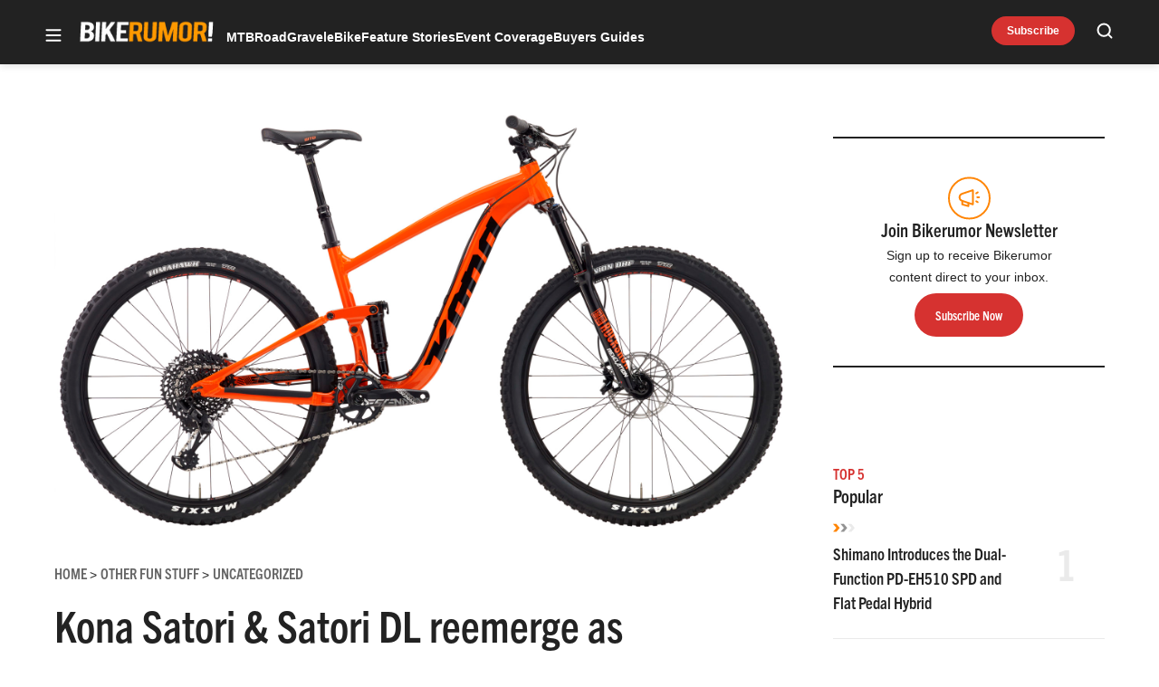

--- FILE ---
content_type: text/html; charset=utf-8
request_url: https://www.google.com/recaptcha/api2/aframe
body_size: 266
content:
<!DOCTYPE HTML><html><head><meta http-equiv="content-type" content="text/html; charset=UTF-8"></head><body><script nonce="ch-zBZKOjiuuf6RPlb3QIg">/** Anti-fraud and anti-abuse applications only. See google.com/recaptcha */ try{var clients={'sodar':'https://pagead2.googlesyndication.com/pagead/sodar?'};window.addEventListener("message",function(a){try{if(a.source===window.parent){var b=JSON.parse(a.data);var c=clients[b['id']];if(c){var d=document.createElement('img');d.src=c+b['params']+'&rc='+(localStorage.getItem("rc::a")?sessionStorage.getItem("rc::b"):"");window.document.body.appendChild(d);sessionStorage.setItem("rc::e",parseInt(sessionStorage.getItem("rc::e")||0)+1);localStorage.setItem("rc::h",'1768978418798');}}}catch(b){}});window.parent.postMessage("_grecaptcha_ready", "*");}catch(b){}</script></body></html>

--- FILE ---
content_type: application/javascript; charset=utf-8
request_url: https://fundingchoicesmessages.google.com/f/AGSKWxV5LiKqY0uIEiMN2PbxY6C9IE5AzgnBoCszSyIV4vBY1XUSrS7jnVBgXv7BDGjKVj0OLQ9EEol5XmHoTsHQeMBt4y-X9l_M848eyiJhb1az3V-n7H9td7-JheVUFUzBtUdxuBJiE0vSfpujEzhpDjkFCdc6zvkTacfg5Dg2lTdFfJYCBtN5MGM9KBjF/_/ads/banner?/stickyad2.=ad_iframe_/pubfig.min.js/ads/request.
body_size: -1336
content:
window['83fc6dd1-27e6-498e-a909-540d72a232dd'] = true;